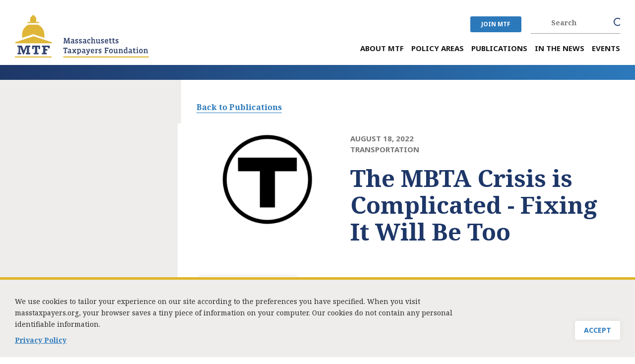

--- FILE ---
content_type: text/html; charset=UTF-8
request_url: https://masstaxpayers.org/mbta-crisis-complicated-fixing-it-will-be-too?term_node_tid_depth=All
body_size: 12281
content:
<!DOCTYPE html>
<html  lang="en" dir="ltr">
  <head>
  <meta name="viewport" content="width=device-width,user-scalable=no, initial-scale=1.0">
    <meta charset="utf-8" />
<script async src="https://www.googletagmanager.com/gtag/js?id=G-GSP5E3L18B"></script>
<script>window.dataLayer = window.dataLayer || [];function gtag(){dataLayer.push(arguments)};gtag("js", new Date());gtag("set", "developer_id.dMDhkMT", true);gtag("config", "G-GSP5E3L18B", {"groups":"default","page_placeholder":"PLACEHOLDER_page_location","allow_ad_personalization_signals":false});gtag("config", "UA-162164491-1", {"groups":"default","anonymize_ip":true,"page_placeholder":"PLACEHOLDER_page_path","allow_ad_personalization_signals":false});</script>
<meta name="description" content="The MBTA is in a full-blown crisis. Failure to fix it has profound impacts on the region’s economy and the companies and people forced to rely on public transit. The MBTA’s problems are not new; nor are studies and panels and commissions to recommend fixes. But many of these past efforts have failed to fully recognize how deeply entrenched and multi-layered the T’s problems have become. If we continue to ignore the intricacy of the issues driving this crisis, the MBTA will fail to achieve any of the bold visions for the future." />
<link rel="canonical" href="https://masstaxpayers.org/mbta-crisis-complicated-fixing-it-will-be-too" />
<meta name="Generator" content="Drupal 10 (https://www.drupal.org)" />
<meta name="MobileOptimized" content="width" />
<meta name="HandheldFriendly" content="true" />
<meta name="viewport" content="width=device-width, initial-scale=1.0" />
<style>div#sliding-popup, div#sliding-popup .eu-cookie-withdraw-banner, .eu-cookie-withdraw-tab {background: #eeedeb} div#sliding-popup.eu-cookie-withdraw-wrapper { background: transparent; } #sliding-popup h1, #sliding-popup h2, #sliding-popup h3, #sliding-popup p, #sliding-popup label, #sliding-popup div, .eu-cookie-compliance-more-button, .eu-cookie-compliance-secondary-button, .eu-cookie-withdraw-tab { color: #2a2a2a;} .eu-cookie-withdraw-tab { border-color: #2a2a2a;}</style>
<link rel="icon" href="/themes/custom/mtf/favicon-logo.svg" type="image/svg+xml" />
<script>window.a2a_config=window.a2a_config||{};a2a_config.callbacks=[];a2a_config.overlays=[];a2a_config.templates={};a2a_config.templates.facebook = {
   quote: "${title}",
   u: "${link}"
};</script>

    <title>The MBTA Crisis is Complicated - Fixing It Will Be Too | Massachusetts Taxpayers Foundation</title>
    <link rel="stylesheet" media="all" href="/libraries/drupal-superfish/css/superfish.css?t96bp4" />
<link rel="stylesheet" media="all" href="/core/assets/vendor/jquery.ui/themes/base/core.css?t96bp4" />
<link rel="stylesheet" media="all" href="/core/assets/vendor/jquery.ui/themes/base/controlgroup.css?t96bp4" />
<link rel="stylesheet" media="all" href="/core/assets/vendor/jquery.ui/themes/base/checkboxradio.css?t96bp4" />
<link rel="stylesheet" media="all" href="/core/assets/vendor/jquery.ui/themes/base/resizable.css?t96bp4" />
<link rel="stylesheet" media="all" href="/core/assets/vendor/jquery.ui/themes/base/button.css?t96bp4" />
<link rel="stylesheet" media="all" href="/core/assets/vendor/jquery.ui/themes/base/dialog.css?t96bp4" />
<link rel="stylesheet" media="all" href="/core/misc/components/progress.module.css?t96bp4" />
<link rel="stylesheet" media="all" href="/core/misc/components/ajax-progress.module.css?t96bp4" />
<link rel="stylesheet" media="all" href="/core/modules/system/css/components/align.module.css?t96bp4" />
<link rel="stylesheet" media="all" href="/core/modules/system/css/components/fieldgroup.module.css?t96bp4" />
<link rel="stylesheet" media="all" href="/core/modules/system/css/components/container-inline.module.css?t96bp4" />
<link rel="stylesheet" media="all" href="/core/modules/system/css/components/clearfix.module.css?t96bp4" />
<link rel="stylesheet" media="all" href="/core/modules/system/css/components/details.module.css?t96bp4" />
<link rel="stylesheet" media="all" href="/core/modules/system/css/components/hidden.module.css?t96bp4" />
<link rel="stylesheet" media="all" href="/core/modules/system/css/components/item-list.module.css?t96bp4" />
<link rel="stylesheet" media="all" href="/core/modules/system/css/components/js.module.css?t96bp4" />
<link rel="stylesheet" media="all" href="/core/modules/system/css/components/nowrap.module.css?t96bp4" />
<link rel="stylesheet" media="all" href="/core/modules/system/css/components/position-container.module.css?t96bp4" />
<link rel="stylesheet" media="all" href="/core/modules/system/css/components/reset-appearance.module.css?t96bp4" />
<link rel="stylesheet" media="all" href="/core/modules/system/css/components/resize.module.css?t96bp4" />
<link rel="stylesheet" media="all" href="/core/modules/system/css/components/system-status-counter.css?t96bp4" />
<link rel="stylesheet" media="all" href="/core/modules/system/css/components/system-status-report-counters.css?t96bp4" />
<link rel="stylesheet" media="all" href="/core/modules/system/css/components/system-status-report-general-info.css?t96bp4" />
<link rel="stylesheet" media="all" href="/core/modules/system/css/components/tablesort.module.css?t96bp4" />
<link rel="stylesheet" media="all" href="/modules/contrib/jquery_ui/assets/vendor/jquery.ui/themes/base/core.css?t96bp4" />
<link rel="stylesheet" media="all" href="/core/modules/ckeditor5/css/ckeditor5.dialog.fix.css?t96bp4" />
<link rel="stylesheet" media="all" href="/core/modules/views/css/views.module.css?t96bp4" />
<link rel="stylesheet" media="all" href="/modules/contrib/eu_cookie_compliance/css/eu_cookie_compliance.css?t96bp4" />
<link rel="stylesheet" media="all" href="/core/assets/vendor/jquery.ui/themes/base/theme.css?t96bp4" />
<link rel="stylesheet" media="all" href="/modules/contrib/addtoany/css/addtoany.css?t96bp4" />
<link rel="stylesheet" media="all" href="/modules/contrib/better_exposed_filters/css/better_exposed_filters.css?t96bp4" />
<link rel="stylesheet" media="all" href="/modules/contrib/colorbox/styles/default/colorbox_style.css?t96bp4" />
<link rel="stylesheet" media="all" href="/modules/contrib/jquery_ui/assets/vendor/jquery.ui/themes/base/theme.css?t96bp4" />
<link rel="stylesheet" media="all" href="/core/modules/layout_discovery/layouts/onecol/onecol.css?t96bp4" />
<link rel="stylesheet" media="all" href="https://cdn.jsdelivr.net/npm/entreprise7pro-bootstrap@3.4.8/dist/css/bootstrap.css" integrity="sha256-3p/H8uQndDeQADwalAGPYNGwk6732TJRjYcY05O81og=" crossorigin="anonymous" />
<link rel="stylesheet" media="all" href="https://cdn.jsdelivr.net/npm/@unicorn-fail/drupal-bootstrap-styles@0.0.2/dist/3.1.1/7.x-3.x/drupal-bootstrap.css" integrity="sha512-ys0R7vWvMqi0PjJvf7827YdAhjeAfzLA3DHX0gE/sPUYqbN/sxO6JFzZLvc/wazhj5utAy7rECg1qXQKIEZOfA==" crossorigin="anonymous" />
<link rel="stylesheet" media="all" href="https://cdn.jsdelivr.net/npm/@unicorn-fail/drupal-bootstrap-styles@0.0.2/dist/3.1.1/8.x-3.x/drupal-bootstrap.css" integrity="sha512-ixuOBF5SPFLXivQ0U4/J9sQbZ7ZjmBzciWMBNUEudf6sUJ6ph2zwkpFkoUrB0oUy37lxP4byyHasSpA4rZJSKg==" crossorigin="anonymous" />
<link rel="stylesheet" media="all" href="https://cdn.jsdelivr.net/npm/@unicorn-fail/drupal-bootstrap-styles@0.0.2/dist/3.2.0/7.x-3.x/drupal-bootstrap.css" integrity="sha512-MiCziWBODHzeWsTWg4TMsfyWWoMltpBKnf5Pf5QUH9CXKIVeGpEsHZZ4NiWaJdgqpDzU/ahNWaW80U1ZX99eKw==" crossorigin="anonymous" />
<link rel="stylesheet" media="all" href="https://cdn.jsdelivr.net/npm/@unicorn-fail/drupal-bootstrap-styles@0.0.2/dist/3.2.0/8.x-3.x/drupal-bootstrap.css" integrity="sha512-US+XMOdYSqB2lE8RSbDjBb/r6eTTAv7ydpztf8B7hIWSlwvzQDdaAGun5M4a6GRjCz+BIZ6G43l+UolR+gfLFQ==" crossorigin="anonymous" />
<link rel="stylesheet" media="all" href="https://cdn.jsdelivr.net/npm/@unicorn-fail/drupal-bootstrap-styles@0.0.2/dist/3.3.1/7.x-3.x/drupal-bootstrap.css" integrity="sha512-3gQUt+MI1o8v7eEveRmZzYx6fsIUJ6bRfBLMaUTzdmNQ/1vTWLpNPf13Tcrf7gQ9iHy9A9QjXKxRGoXEeiQnPA==" crossorigin="anonymous" />
<link rel="stylesheet" media="all" href="https://cdn.jsdelivr.net/npm/@unicorn-fail/drupal-bootstrap-styles@0.0.2/dist/3.3.1/8.x-3.x/drupal-bootstrap.css" integrity="sha512-AwNfHm/YKv4l+2rhi0JPat+4xVObtH6WDxFpUnGXkkNEds3OSnCNBSL9Ygd/jQj1QkmHgod9F5seqLErhbQ6/Q==" crossorigin="anonymous" />
<link rel="stylesheet" media="all" href="https://cdn.jsdelivr.net/npm/@unicorn-fail/drupal-bootstrap-styles@0.0.2/dist/3.4.0/8.x-3.x/drupal-bootstrap.css" integrity="sha512-j4mdyNbQqqp+6Q/HtootpbGoc2ZX0C/ktbXnauPFEz7A457PB6le79qasOBVcrSrOBtGAm0aVU2SOKFzBl6RhA==" crossorigin="anonymous" />
<link rel="stylesheet" media="all" href="/modules/contrib/jquery_ui/assets/vendor/jquery.ui/themes/base/draggable.css?t96bp4" />
<link rel="stylesheet" media="all" href="/modules/contrib/jquery_ui/assets/vendor/jquery.ui/themes/base/resizable.css?t96bp4" />
<link rel="stylesheet" media="all" href="/themes/custom/mtf/css/style.css?t96bp4" />
<link rel="stylesheet" media="all" href="/themes/custom/mtf/css/theme.css?t96bp4" />
<link rel="stylesheet" media="all" href="/themes/custom/mtf/css/user1.css?t96bp4" />
<link rel="stylesheet" media="all" href="/themes/custom/mtf/css/tablet.css?t96bp4" />
<link rel="stylesheet" media="all" href="/themes/custom/mtf/css/iphone.css?t96bp4" />
<link rel="stylesheet" media="all" href="/themes/custom/mtf/css/unicorn.css?t96bp4" />

    
  </head>
  <body class="page-node-1557 path-innerpage not-front path-node page-node-type-publications sidebar-first has-glyphicons node-mbta-crisis-complicated-fixing-it-will-be-too">  
    <a href="#main-content" class="visually-hidden focusable skip-link">
      Skip to main content
    </a>
    
      <div class="dialog-off-canvas-main-canvas" data-off-canvas-main-canvas>
    
<div id="header-area" class="container">
	<div class="header-left col-lg-3 col-md-3">  <div class="region region-header-left">
          <a class="logo navbar-btn pull-left" href="/" title="Home" rel="home">
      <img src="/themes/custom/mtf/logo.svg" alt="Home" />
    </a>
      
  </div>
</div>
	<div class="header-right col-lg-9 col-md-9">
	   <div class="header-top">  <div class="region region-header-top">
    <section id="block-joinmtfforheader" class="block block-block-content block-block-content76b657d7-ea24-47f8-a8ae-a92fd68318f7 clearfix">
  
    

        <div class="layout layout--onecol">
    <div  class="layout__region layout__region--content">
      
            <div class="field field--name-body field--type-text-with-summary field--label-hidden field--item"><div class="join_mtf"><a href="/join-mtf">JOIN MTF</a></div>
</div>
      
    </div>
  </div>

  </section>

<section class="views-exposed-form bef-exposed-form block block-views block-views-exposed-filter-blockmtf-search-page-1 clearfix" data-drupal-selector="views-exposed-form-mtf-search-page-1" id="block-exposedformmtf-searchpage-1-2">
  
    

      <form action="/search-content" method="get" id="views-exposed-form-mtf-search-page-1" accept-charset="UTF-8">
  <div class="form--inline form-inline clearfix">
  <div class="form-item js-form-item form-type-textfield js-form-type-textfield form-item-keys js-form-item-keys form-group">
      <label for="edit-keys" class="control-label">Search</label>
  
  
  <input title="Search keywords" data-drupal-selector="edit-keys" class="form-text form-control" type="text" id="edit-keys" name="keys" value="" size="15" maxlength="128" />

  
  
  </div>
<div class="form-item js-form-item form-type-select js-form-type-select form-item-search-filter js-form-item-search-filter form-group">
      <label for="edit-search-filter" class="control-label">FILTER BY:</label>
  
  
  <div class="select-wrapper"><select data-drupal-selector="edit-search-filter" class="form-select form-control" id="edit-search-filter" name="search_filter"><option
            value="All" selected="selected">- Any -</option><option
            value="events">Event</option><option
            value="leader">Leader</option><option
            value="news_item">News Item</option><option
            value="publications">Publication</option><option
            value="resources">Resource</option><option
            value="page">Standard Page</option></select></div>

  
  
  </div>
<div data-drupal-selector="edit-actions" class="form-actions form-group js-form-wrapper form-wrapper" id="edit-actions--2"><button data-drupal-selector="edit-submit-mtf-search" class="button js-form-submit form-submit btn-primary btn icon-before" type="submit" id="edit-submit-mtf-search" value="Search"><span class="icon glyphicon glyphicon-search" aria-hidden="true"></span>
Search</button></div>

</div>

</form>

  </section>


  </div>
</div>
	   <div class="header-menu-area">  <div class="region region-header-menu-area">
    <section id="block-mainnavigation" class="block block-superfish block-superfishmain clearfix">
  
    

      
<ul id="superfish-main" class="menu sf-menu sf-main sf-horizontal sf-style-none" role="menu" aria-label="Menu">
  

            
  <li id="main-menu-link-content9b115c34-2042-431e-b814-4e8d2a6b6a62" class="sf-depth-1 menuparent sf-first" role="none">
              <a href="/about-mtf" class="sf-depth-1 menuparent" role="menuitem" aria-haspopup="true" aria-expanded="false">About MTF</a>
                  <ul role="menu">      

  
  <li id="main-menu-link-content8b580466-b7b1-4f0e-a516-acbdf35c6c1c" class="sf-depth-2 sf-no-children sf-first" role="none">
              <a href="/executive-committee" class="sf-depth-2" role="menuitem">Executive Committee</a>
                      </li>


  
  <li id="main-menu-link-content55997356-89fa-4c1e-8d2f-acd2e564d8dd" class="sf-depth-2 sf-no-children" role="none">
              <a href="/board-trustees" class="sf-depth-2" role="menuitem">Board of Trustees</a>
                      </li>


  
  <li id="main-menu-link-content1c4b3c27-58eb-4611-9b87-460c2e8815ba" class="sf-depth-2 sf-no-children" role="none">
              <a href="/staff" class="sf-depth-2" role="menuitem">Staff</a>
                      </li>


  
  <li id="main-menu-link-content15fd727d-0483-45fe-ab3d-643bd31cab00" class="sf-depth-2 sf-no-children" role="none">
              <a href="/what-our-members-say-0" class="sf-depth-2" role="menuitem">What Our Members Say</a>
                      </li>


  
  <li id="main-menu-link-content65ecea36-dbca-4ee8-b6d8-c692d8e9daf8" class="sf-depth-2 sf-no-children" role="none">
              <a href="/press-inquiries" class="sf-depth-2" role="menuitem">Press Inquiries</a>
                      </li>


  
  <li id="main-menu-link-contentecdc43f0-686d-43b3-bcf0-e5bcbd1f2bfc" class="sf-depth-2 sf-no-children" role="none">
              <a href="/contact-us-0" class="sf-depth-2" role="menuitem">Contact Us</a>
                      </li>


  
  <li id="main-menu-link-content2102dd2d-4bf7-4395-95c0-cdd248da1228" class="sf-depth-2 sf-no-children" role="none">
              <a href="/job-openings" class="sf-depth-2" role="menuitem">Job Openings</a>
                      </li>


  
  <li id="main-menu-link-content1019e6ae-3178-4108-a1e4-5b335aff7cc1" class="sf-depth-2 sf-no-children" role="none">
              <a href="/policy-start-fellowship" class="sf-depth-2" role="menuitem">Policy Start Fellowship</a>
                      </li>


      </ul>              </li>


            
  <li id="main-menu-link-content990ab32c-366e-4679-9120-386eae632660" class="sf-depth-1 menuparent" role="none">
              <a href="https://www.masstaxpayers.org/policy-areas" class="sf-depth-1 sf-external menuparent" role="menuitem" aria-haspopup="true" aria-expanded="false">Policy Areas</a>
                  <ul role="menu">      

            
  <li id="main-menu-link-content44dc357c-2c35-43c1-af14-62f391bbffa1" class="sf-depth-2 menuparent sf-first" role="none">
              <span class="sf-depth-2 menuparent nolink" role="menuitem" aria-haspopup="true" aria-expanded="false">State Budget &amp; Taxes</span>
                  <ul role="menu">      

  
  <li id="main-menu-link-contente1199033-aeff-4d03-8a32-f2cdf35ff810" class="sf-depth-3 sf-no-children sf-first" role="none">
              <a href="/budget" class="sf-depth-3" role="menuitem">Budget</a>
                      </li>


  
  <li id="main-menu-link-contente60f0459-4d71-417a-89bb-1232cc5399ad" class="sf-depth-3 sf-no-children" role="none">
              <a href="https://www.masstaxpayers.org/taxonomy/term/20" class="sf-depth-3 sf-external" role="menuitem">Taxes</a>
                      </li>


      </ul>              </li>


  
  <li id="main-menu-link-contentd17bdc08-b25d-457a-b202-01421b5a74bd" class="sf-depth-2 sf-no-children" role="none">
              <a href="https://www.masstaxpayers.org/taxonomy/term/33" class="sf-depth-2 sf-external" role="menuitem">Healthcare</a>
                      </li>


  
  <li id="main-menu-link-contenta55567d8-0f0b-4282-a9e0-edc8fbc4b0ef" class="sf-depth-2 sf-no-children" role="none">
              <a href="/education" class="sf-depth-2" role="menuitem">Childcare &amp; Education</a>
                      </li>


  
  <li id="main-menu-link-content3efc33ef-6f01-4611-ae5d-5ac26a673169" class="sf-depth-2 sf-no-children" role="none">
              <a href="https://www.masstaxpayers.org/taxonomy/term/35" class="sf-depth-2 sf-external" role="menuitem">Economic Development &amp; Competitiveness</a>
                      </li>


  
  <li id="main-menu-link-content9f298013-3422-4b5d-b58a-a92293f83cdc" class="sf-depth-2 sf-no-children" role="none">
              <a href="https://www.masstaxpayers.org/taxonomy/term/119" class="sf-depth-2 sf-external" role="menuitem">Housing &amp; Real Estate </a>
                      </li>


  
  <li id="main-menu-link-contentb05ca9be-35b5-4bb4-bd4e-f046861110f6" class="sf-depth-2 sf-no-children" role="none">
              <a href="https://www.masstaxpayers.org/taxonomy/term/120" class="sf-depth-2 sf-external" role="menuitem">Workforce Development</a>
                      </li>


  
  <li id="main-menu-link-contentcba1f9c6-5010-4b91-b3a9-78fdb766f172" class="sf-depth-2 sf-no-children" role="none">
              <a href="https://www.masstaxpayers.org/taxonomy/term/121" class="sf-depth-2 sf-external" role="menuitem">Demographics</a>
                      </li>


  
  <li id="main-menu-link-content67c1a3cc-8c92-4e85-9d99-40c34559d689" class="sf-depth-2 sf-no-children sf-last" role="none">
              <a href="https://www.masstaxpayers.org/taxonomy/term/122" class="sf-depth-2 sf-external" role="menuitem">Transportation</a>
                      </li>


      </ul>              </li>


            
  <li id="main-menu-link-contentdad15084-294c-43c2-9cca-835b58be8e81" class="sf-depth-1 menuparent" role="none">
              <a href="/publications" class="sf-depth-1 menuparent" role="menuitem" aria-haspopup="true" aria-expanded="false">Publications</a>
                  <ul role="menu">      

  
  <li id="main-menu-link-content848f7845-55f0-4dce-8d53-d895c047e878" class="sf-depth-2 sf-no-children sf-first" role="none">
              <a href="https://www.masstaxpayers.org/publications" class="sf-depth-2 sf-external" role="menuitem">Recent Reports</a>
                      </li>


  
  <li id="main-menu-link-contentdb40b5fc-4aff-46f5-a0e7-d4128cfbf7ee" class="sf-depth-2 sf-no-children sf-last" role="none">
              <a href="/recent-presentations" class="sf-depth-2" role="menuitem">Recent Presentations</a>
                      </li>


      </ul>              </li>


  
  <li id="main-menu-link-content72f754f0-2804-45c5-b8fa-3d4fadc1023a" class="sf-depth-1 sf-no-children" role="none">
              <a href="/in-the-news" class="sf-depth-1" role="menuitem">In the News</a>
                      </li>


  
  <li id="main-menu-link-contentbd6d9240-d26c-4f72-851d-eeea1cfa4b39" class="sf-depth-1 sf-no-children" role="none">
              <a href="/events" class="sf-depth-1" role="menuitem">Events</a>
                      </li>


</ul>

  </section>


  </div>
</div>
	</div>
</div>

<div id="whole-title-area">
   <div id="inner-page-title-area" class="container"></div>
</div>

<div id="maindiv">
   <div class="container">
		    <div id="sidebar-first-area" class="column sidebar"></div>
		     
	<div id="midcontent" class="column main-content">  <div class="region region-content">
    <div data-drupal-messages-fallback class="hidden"></div>  
  
    
<div id="publication-detail-pages-wrapper">

  <article data-history-node-id="1557" class="node node--type-publications node--view-mode-full">
    <div id="publication-detail-pages" class="publication-detail-pages">
    		<div class="publication-back-link"><a href="/publications?term_node_tid_depth=All">Back to Publications</a></div>
	
		    	

		<div class="standard-banner half-width">
		
		<div class="title-box">
		     			<div class="publication-date">
			   August 18, 2022
			</div>
		     
		     			  <div class="publication-policy-area">
                              <div class="views-element-container form-group"><div class="view view-policy-area-parent-term view-id-policy_area_parent_term view-display-id-block_1 js-view-dom-id-7c24af8997144fdadecefcb5d5be388b8e443f67081319ab85bfd796560f7591">
  
    
      
      <div class="view-content">
          <div class="views-row"><div class="views-field views-field-views-conditional-field-2"><span class="field-content"> TRANSPORTATION</span></div></div>

    </div>
  
          </div>
</div>

			  </div>
		     
		     <div class="publication-title-text title-text"><h1>The MBTA Crisis is Complicated - Fixing It Will Be Too</h1></div>

		     
		</div>
				   <div class="image-box"><img src="/sites/default/files/styles/385x255/public/images/publications/2022-08/Copy-of-Copy-of-Copy-of-Copy-of-Copy-of-Copy-of-Copy-of-Copy-of-Copy-of-Copy-of-a-fashion-gala1-620x410.png?itok=zLxN_GOG"></div>
					</div>


	<div class="events-link-text">
		       </div>

       <div id="download-button" class="publication-button-box">
          <ul>
	      <li class="print"><a href="javascript:void(0)" onclick="printJS({printable: 'publication-detail-print-page', type: 'html', targetStyles: ['*']})">Print This Page</a></li>
	      	           		      		      			      		      		      		      <li class="download"><a href="/sites/default/files/publications/2022-08/Fixing%20the%20MBTA.pdf" target="_blank">The MBTA Crisis is Complicated - Fixing It Will Be Too</a></li>
		   	      	      <!--<li class="join-mtf"><a href="/join-mtf">Join MTF</a></li>-->
	  </ul>
       </div>

                
	        <div class="publication-body-text">
	      <div class="layout layout--onecol">
    <div  class="layout__region layout__region--content">
      
            <div class="field field--name-body field--type-text-with-summary field--label-hidden field--item"><p>The MBTA is in a full-blown crisis. Failure to fix it has profound impacts on the region’s economy and the companies and people forced to rely on public transit. The MBTA’s problems are not new; nor are studies and panels and commissions to recommend fixes. But many of these past efforts have failed to fully recognize how deeply entrenched and multi-layered the T’s problems have become. If we continue to ignore the intricacy of the issues driving this crisis, the MBTA will fail to achieve any of the bold visions for the future. Instead, it will continue to lurch from one crisis to another.</p>

<p>So while suggestions to eliminate the MBTA, or to install an outside management team, or even to put the T into full receivership reflect pent-up frustrations that attract media attention, they fail to address the core challenges afflicting the MBTA today. That task of contending with a wide range of issues and a series of difficult decisions necessary to reshape the MBTA will largely fall to the next administration.</p>
</div>
      
    </div>
  </div>

        </div>
	
	<div class="publication-file-attachment-box"><div class="views-element-container form-group"><div class="view view-file-attachment view-id-file_attachment view-display-id-block_1 js-view-dom-id-e6010193a9fea3057c94dfff9f16cd5ddafd36caf5152eeba63b393691106c65">
  
    
      
      <div class="view-content">
          <div class="views-row">
    <span class="file file--mime-application-pdf file--application-pdf icon-before"><span class="file-icon"><span class="icon glyphicon glyphicon-file text-primary" aria-hidden="true"></span></span><span class="file-link"><a href="https://masstaxpayers.org/sites/default/files/publications/2022-08/Fixing%20the%20MBTA.pdf" type="application/pdf; length=703374" title="Open file in new window" target="_blank" data-toggle="tooltip" data-placement="bottom">The MBTA Crisis is Complicated - Fixing It Will Be Too</a></span><span class="file-size">686.89 KB</span></span>
</div>

    </div>
  
          </div>
</div>
</div>

	<div class="publication-tags-box">

	            	</div>
	<div id="share-this" class="publication-social-share-box"><span class="">Share This</span><section class="block block-addtoany block-addtoany-block clearfix">
  
    

      <span class="a2a_kit a2a_kit_size_32 addtoany_list" data-a2a-url="https://masstaxpayers.org/mbta-crisis-complicated-fixing-it-will-be-too" data-a2a-title="The MBTA Crisis is Complicated - Fixing It Will Be Too"><div class="a2a_kit a2a_kit_size_32 a2a_default_style"><a class="a2a_dd" href="https://www.addtoany.com/share"></a><a class="a2a_button_facebook"></a><a class="a2a_button_twitter"></a><a class="a2a_button_linkedin"></a></div><a class="a2a_dd addtoany_share" href="https://www.addtoany.com/share#url=https%3A%2F%2Fmasstaxpayers.org%2Fmbta-crisis-complicated-fixing-it-will-be-too&amp;title=The%20MBTA%20Crisis%20is%20Complicated%20-%20Fixing%20It%20Will%20Be%20Too"></a></span>

  </section>


	
        <a href="mailto:?subject=I wanted to share this content with you.&body=Here is some content you may find interesting: https://masstaxpayers.org/mbta-crisis-complicated-fixing-it-will-be-too " class="share-email">Email</a>

	</div>
        <div class="publication_bottom_prevnext_box">
             <div id="prevnext-previous" class="prevnext-element previous">
                <a href="/innovative-federal-relief-spending-child-care-how-massachusetts-stacks?term_node_tid_depth=All">Prev Publication</a></div>
             <div id="prevnext-next" class="prevnext-element next">
              <a href="/heeding-warning-signs-what-massachusetts-must-do-remain-competitive?term_node_tid_depth=All">Next Publication</a></div>
	</div>	

    </div>
   </article>
   <div class="publication-right-button-box">
	  <ul>
	      <li class="print"><a href="javascript:void(0)" onclick="printJS({printable: 'publication-detail-print-page', type: 'html', targetStyles: ['*']})">Print This Page</a></li>
	      	           		                                                                                		      		      <li class="download"><a href="/sites/default/files/publications/2022-08/Fixing%20the%20MBTA.pdf" target="_blank">The MBTA Crisis is Complicated - Fixing It Will Be Too</a></li>
		   	      	      <!--<li class="join-mtf"><a href="/join-mtf">Join MTF</a></li>-->
	  </ul>
   </div>

</div>



<div id="publication-detail-print-section" style="display:none;">
<div id="publication-detail-print-page" class="publication-detail-page">

	<div class="standard-banner half-width">
		
		<div class="title-boxes">
		     			<div class="publication-date">
			   August 18, 2022
			</div>
		     
		     			  <div class="publication-policy-area">
			  			     
            <div class="field field--name-name field--type-string field--label-hidden field--item">TRANSPORTATION</div>
      
			  			  </div>
		     		     <div class="publication-title-text"><h1>The MBTA Crisis is Complicated - Fixing It Will Be Too</h1></div>

		     
		</div>
			</div>


                
	        <div class="publication-body-text">
	      <div class="layout layout--onecol">
    <div  class="layout__region layout__region--content">
      
            <div class="field field--name-body field--type-text-with-summary field--label-hidden field--item"><p>The MBTA is in a full-blown crisis. Failure to fix it has profound impacts on the region’s economy and the companies and people forced to rely on public transit. The MBTA’s problems are not new; nor are studies and panels and commissions to recommend fixes. But many of these past efforts have failed to fully recognize how deeply entrenched and multi-layered the T’s problems have become. If we continue to ignore the intricacy of the issues driving this crisis, the MBTA will fail to achieve any of the bold visions for the future. Instead, it will continue to lurch from one crisis to another.</p>

<p>So while suggestions to eliminate the MBTA, or to install an outside management team, or even to put the T into full receivership reflect pent-up frustrations that attract media attention, they fail to address the core challenges afflicting the MBTA today. That task of contending with a wide range of issues and a series of difficult decisions necessary to reshape the MBTA will largely fall to the next administration.</p>
</div>
      
    </div>
  </div>

        </div>
	
	<div class="publication-tags-box"><div class="views-element-container form-group"><div class="view view-standard-page-tags view-id-standard_page_tags view-display-id-block_1 js-view-dom-id-3b207914163ab4ff9c9d1327688f28bb0ae3c513a7ee34dcfbfa5b38e4920185">
  
    
      
  
          </div>
</div>
</div>	

</div>
</div>


  </div>
</div>
   </div>
   <div class="white-left-overlay">
        <div class="left-bg"></div>
     </div>
   <div class="white-right-overlay"></div>
</div>

<div id="whole-related-area">
   <div id="related_area" >  <div class="region region-related-area">
    <section class="views-element-container block block-views block-views-blocktesting-taxonomy-block-1 clearfix" id="block-views-block-testing-taxonomy-block-1">
  
    

      <div class="form-group"><div class="related-content-global-class view view-testing-taxonomy view-id-testing_taxonomy view-display-id-block_1 js-view-dom-id-46b6b64a6f98f14c2f69e03132c243217b657b83dfd49a8e755e140d22e83421">
  
    
      <div class="view-header">
      <h2>Related to TRANSPORTATION</h2>
    </div>
      
      <div class="view-content">
          <div class="views-view-grid horizontal cols-3 clearfix">
            <div class="views-row clearfix row-1">
                  <div class="views-col col-1" style="width: 33.333333333333%;"><div class="views-field views-field-edit-node"><span class="field-content"></span></div><div class="views-field views-field-field-image"><div class="field-content">  <a href="/fy-2026-conference-preview-fulfilling-recommendations-transportation-finance-task-force" hreflang="en"><img loading="lazy" src="/sites/default/files/styles/related_content/public/images/publications/2025-06/iStock-483919722_0.jpg?itok=jN0mRXrf" width="385" height="285" alt="Fulfilling the Recommendations of the Transportation Finance Task Force" class="img-responsive" />

</a>
</div></div><div class="views-field views-field-field-event-date"><div class="field-content">Jun 25, 2025 </div></div><div class="views-field views-field-title"><span class="field-content"><a href="/fy-2026-conference-preview-fulfilling-recommendations-transportation-finance-task-force" hreflang="en">FY 2026 Conference Preview: Fulfilling the Recommendations of the Transportation Finance Task Force</a></span></div><div class="views-field views-field-view-node"><span class="field-content"><a href="/fy-2026-conference-preview-fulfilling-recommendations-transportation-finance-task-force" hreflang="en">Learn More</a></span></div></div>
                  <div class="views-col col-2" style="width: 33.333333333333%;"><div class="views-field views-field-edit-node"><span class="field-content"></span></div><div class="views-field views-field-field-image"><div class="field-content">  <a href="/fy-2026-budget-transportation-spending" hreflang="en"><img loading="lazy" src="/sites/default/files/styles/related_content/public/images/publications/2025-03/iStock-175257823.jpg?itok=QmCgo-48" width="385" height="285" alt="FY 2026 Budget: Transportation Spending" class="img-responsive" />

</a>
</div></div><div class="views-field views-field-field-event-date"><div class="field-content">Mar 27, 2025 </div></div><div class="views-field views-field-title"><span class="field-content"><a href="/fy-2026-budget-transportation-spending" hreflang="en">FY 2026 Budget: Transportation Spending</a></span></div><div class="views-field views-field-view-node"><span class="field-content"><a href="/fy-2026-budget-transportation-spending" hreflang="en">Learn More</a></span></div></div>
                  <div class="views-col col-3" style="width: 33.333333333333%;"><div class="views-field views-field-edit-node"><span class="field-content"></span></div><div class="views-field views-field-field-image"><div class="field-content">  <a href="/healeys-8-billion-transportation-plan-political-home-run-will-it-work" hreflang="en"><img loading="lazy" src="/sites/default/files/styles/related_content/public/images/image/2025-01/Untitled.png?itok=4zBwePPx" width="385" height="285" alt="Healey’s $8 billion transportation plan is a political home run. But will it work?" class="img-responsive" />

</a>
</div></div><div class="views-field views-field-field-event-date"><div class="field-content">Jan 18, 2025 </div></div><div class="views-field views-field-title"><span class="field-content"><a href="/healeys-8-billion-transportation-plan-political-home-run-will-it-work" hreflang="en">Healey’s $8 billion transportation plan is a political home run. But will it work?</a></span></div><div class="views-field views-field-view-node"><span class="field-content"><a href="/healeys-8-billion-transportation-plan-political-home-run-will-it-work" hreflang="en">Learn More</a></span></div></div>
              </div>
      </div>

    </div>
  
            <div class="view-footer">
      <a href="/policy-areas/122">View All</a>
    </div>
    </div>
</div>

  </section>


  </div>
</div>
</div>

<div id="footer-top-area"> 
	<div class="footer_top_area container"> 
		<div class="footer-left col-lg-4 col-md-4">  <div class="region region-footer-left">
    <section id="block-joinmtf" class="block block-block-content block-block-content7f5b2ca9-73ee-4b0e-8b69-0f33b2980d6c clearfix">
  
    

        <div class="layout layout--onecol">
    <div  class="layout__region layout__region--content">
      
            <div class="field field--name-body field--type-text-with-summary field--label-hidden field--item"><h5>Join MTF</h5>

<p>Become a member of MTF<br>
today.</p>

<p><a href="/join-mtf">Join Now</a></p>
</div>
      
    </div>
  </div>

  </section>


  </div>
</div>
		<div class="footer-middle col-lg-4 col-md-4">  <div class="region region-footer-middle">
    <section id="block-connectwithmtf" class="block block-block-content block-block-content2eb688c9-3fbe-4034-90a8-1554c532cd68 clearfix">
  
    

        <div class="layout layout--onecol">
    <div  class="layout__region layout__region--content">
      
            <div class="field field--name-body field--type-text-with-summary field--label-hidden field--item"><h5>Connect With MTF</h5>

<p><a class="facebook" href="https://www.facebook.com/pages/Massachusetts-Taxpayers-Foundation/" target="_blank">Facebook</a><a class="twitter" href="https://twitter.com/masstaxpayersfd" target="_blank">Twitter</a><a class="linkdln" href="https://www.linkedin.com/company/massachusetts-taxpayers-foundation/" target="_blank">Linkedin</a></p>

<p><a href="/contact-us">Contact MTF</a></p>

<div class="ajax-progress1">&nbsp;</div>
</div>
      
    </div>
  </div>

  </section>


  </div>
</div>
		<div class="footer-right col-lg-4 col-md-4">  <div class="region region-footer-right">
    <nav role="navigation" aria-labelledby="block-quicklinks-menu" id="block-quicklinks">
      
  <h2 id="block-quicklinks-menu">Quick Links</h2>
  

        
      <ul class="menu menu--quick-links nav">
                      <li class="first">
                                        <a href="/about-mtf" data-drupal-link-system-path="node/71">About MTF</a>
              </li>
                      <li>
                                        <a href="/policy-areas" data-drupal-link-system-path="node/3">Policy Areas</a>
              </li>
                      <li>
                                        <a href="/research-reports" data-drupal-link-system-path="node/4">Research &amp; Reports</a>
              </li>
                      <li>
                                        <a href="/in-the-news" data-drupal-link-system-path="in-the-news">In the News</a>
              </li>
                      <li class="last">
                                        <a href="/events" data-drupal-link-system-path="events">Events</a>
              </li>
        </ul>
  

  </nav>

  </div>
</div>
	</div>
</div>

<div id="footer-bottom-area">
	<div class="footer_bottom_area container"> 
		<div class="footer-bottom-left col-lg-3 col-md-3">  <div class="region region-footer-bottom-left">
          <a class="logo navbar-btn pull-left" href="/" title="Home" rel="home">
      <img src="/themes/custom/mtf/logo.svg" alt="Home" />
    </a>
      
  </div>
</div>
		<div class="footer-bottom-right col-lg-9 col-md-9">  <div class="region region-footer-bottom-right">
    <section id="block-footerbottomright" class="block block-block-content block-block-contentf1804633-5dd6-405c-a40a-ee75d3bc687e clearfix">
  
    

        <div class="layout layout--onecol">
    <div  class="layout__region layout__region--content">
      
            <div class="field field--name-body field--type-text-with-summary field--label-hidden field--item"><p>333 Washington Street, Suite 853, Boston, MA 02108 / Tel: <a href="tel:+6177201000">(617) 720-1000</a> / <a href="mailto:mtf_info@masstaxpayers.org">mtf_info@masstaxpayers.org</a> / Copyright © 2023. All rights reserved.</p>
</div>
      
    </div>
  </div>

  </section>

<section id="block-joinmtfmobile" class="block block-block-content block-block-contentac2282c0-3445-4b41-8150-0bc4a811a8fe clearfix">
  
    

        <div class="layout layout--onecol">
    <div  class="layout__region layout__region--content">
      
            <div class="field field--name-body field--type-text-with-summary field--label-hidden field--item"><div class="join-mtf-mobile"><a class="join-mtf-mobile-link" href="/join-mtf">Join MTF</a></div>
</div>
      
    </div>
  </div>

  </section>


  </div>
</div>
	</div>
</div>

  </div>

    
    <script type="application/json" data-drupal-selector="drupal-settings-json">{"path":{"baseUrl":"\/","pathPrefix":"","currentPath":"node\/1557","currentPathIsAdmin":false,"isFront":false,"currentLanguage":"en","currentQuery":{"term_node_tid_depth":"All"}},"pluralDelimiter":"\u0003","suppressDeprecationErrors":true,"ajaxPageState":{"libraries":"[base64]","theme":"mtf","theme_token":null},"ajaxTrustedUrl":{"\/search-content":true},"colorbox":{"opacity":"0.85","current":"{current} of {total}","previous":"\u00ab Prev","next":"Next \u00bb","close":"Close","maxWidth":"98%","maxHeight":"98%","fixed":true,"mobiledetect":true,"mobiledevicewidth":"480px"},"google_analytics":{"account":"G-GSP5E3L18B","trackOutbound":true,"trackMailto":true,"trackTel":true,"trackDownload":true,"trackDownloadExtensions":"7z|aac|arc|arj|asf|asx|avi|bin|csv|doc(x|m)?|dot(x|m)?|exe|flv|gif|gz|gzip|hqx|jar|jpe?g|js|mp(2|3|4|e?g)|mov(ie)?|msi|msp|pdf|phps|png|ppt(x|m)?|pot(x|m)?|pps(x|m)?|ppam|sld(x|m)?|thmx|qtm?|ra(m|r)?|sea|sit|tar|tgz|torrent|txt|wav|wma|wmv|wpd|xls(x|m|b)?|xlt(x|m)|xlam|xml|z|zip","trackColorbox":true},"webform":{"dialog":{"options":{"narrow":{"title":"Narrow","width":600},"normal":{"title":"Normal","width":800},"wide":{"title":"Wide","width":1000}},"entity_type":"node","entity_id":"1557"}},"eu_cookie_compliance":{"cookie_policy_version":"1.0.0","popup_enabled":true,"popup_agreed_enabled":false,"popup_hide_agreed":false,"popup_clicking_confirmation":false,"popup_scrolling_confirmation":false,"popup_html_info":"\u003Cdiv aria-labelledby=\u0022popup-text\u0022  class=\u0022eu-cookie-compliance-banner eu-cookie-compliance-banner-info eu-cookie-compliance-banner--opt-in\u0022\u003E\n  \u003Cdiv class=\u0022popup-content info eu-cookie-compliance-content\u0022\u003E\n        \u003Cdiv id=\u0022popup-text\u0022 class=\u0022eu-cookie-compliance-message\u0022 role=\u0022document\u0022\u003E\n      \u003Cp\u003EWe use cookies to tailor your experience on our site according to the preferences you have specified. When you visit masstaxpayers.org, your browser saves a tiny piece of information on your computer. Our cookies do not contain any personal identifiable information.\u003C\/p\u003E\u003Cp\u003E\u003Cbr\u003E\u003Ca href=\u0022\/privacy-policy\u0022\u003EPrivacy Policy\u003C\/a\u003E\u003C\/p\u003E\n          \u003C\/div\u003E\n\n    \n    \u003Cdiv id=\u0022popup-buttons\u0022 class=\u0022eu-cookie-compliance-buttons\u0022\u003E\n            \u003Cbutton type=\u0022button\u0022 class=\u0022agree-button eu-cookie-compliance-secondary-button\u0022\u003EAccept\u003C\/button\u003E\n              \u003Cbutton type=\u0022button\u0022 class=\u0022decline-button eu-cookie-compliance-default-button\u0022\u003ENo, thanks\u003C\/button\u003E\n          \u003C\/div\u003E\n  \u003C\/div\u003E\n\u003C\/div\u003E","use_mobile_message":false,"mobile_popup_html_info":"\u003Cdiv aria-labelledby=\u0022popup-text\u0022  class=\u0022eu-cookie-compliance-banner eu-cookie-compliance-banner-info eu-cookie-compliance-banner--opt-in\u0022\u003E\n  \u003Cdiv class=\u0022popup-content info eu-cookie-compliance-content\u0022\u003E\n        \u003Cdiv id=\u0022popup-text\u0022 class=\u0022eu-cookie-compliance-message\u0022 role=\u0022document\u0022\u003E\n      \n          \u003C\/div\u003E\n\n    \n    \u003Cdiv id=\u0022popup-buttons\u0022 class=\u0022eu-cookie-compliance-buttons\u0022\u003E\n            \u003Cbutton type=\u0022button\u0022 class=\u0022agree-button eu-cookie-compliance-secondary-button\u0022\u003EAccept\u003C\/button\u003E\n              \u003Cbutton type=\u0022button\u0022 class=\u0022decline-button eu-cookie-compliance-default-button\u0022\u003ENo, thanks\u003C\/button\u003E\n          \u003C\/div\u003E\n  \u003C\/div\u003E\n\u003C\/div\u003E","mobile_breakpoint":768,"popup_html_agreed":false,"popup_use_bare_css":false,"popup_height":"auto","popup_width":"100%","popup_delay":1000,"popup_link":"\/privacy-policy","popup_link_new_window":false,"popup_position":false,"fixed_top_position":true,"popup_language":"en","store_consent":false,"better_support_for_screen_readers":false,"cookie_name":"","reload_page":false,"domain":"","domain_all_sites":false,"popup_eu_only":false,"popup_eu_only_js":false,"cookie_lifetime":100,"cookie_session":0,"set_cookie_session_zero_on_disagree":0,"disagree_do_not_show_popup":false,"method":"opt_in","automatic_cookies_removal":true,"allowed_cookies":"","withdraw_markup":"\u003Cbutton type=\u0022button\u0022 class=\u0022eu-cookie-withdraw-tab\u0022\u003EPrivacy Policy\u003C\/button\u003E\n\u003Cdiv aria-labelledby=\u0022popup-text\u0022 class=\u0022eu-cookie-withdraw-banner\u0022\u003E\n  \u003Cdiv class=\u0022popup-content info eu-cookie-compliance-content\u0022\u003E\n    \u003Cdiv id=\u0022popup-text\u0022 class=\u0022eu-cookie-compliance-message\u0022 role=\u0022document\u0022\u003E\n      \u003Cp\u003ESed ut perspiciatis unde omnis iste natus error sit voluptatem accusantium doloremque laudantium, totam rem aperiam, eaque ipsa quae ab illo inventore veritatis et quasi architecto beatae vitae dicta sunt explicabo. Nemo enim ipsam voluptatem quia voluptas sit aspernatur aut odit aut fugit, sed quia consequuntur magni dolores eos qui ratione voluptatem sequi nesciunt.\u003C\/p\u003E\u003Cp\u003E\u003Cbr\u003E\u003Ca href=\u0022\/privacy-policy\u0022\u003EPrivacy Policy\u003C\/a\u003E\u0026nbsp;\u0026nbsp;\u0026nbsp;\u003Ca href=\u0022\/cookie-policy\u0022\u003ECookie Policy\u003C\/a\u003E\u003C\/p\u003E\n    \u003C\/div\u003E\n    \u003Cdiv id=\u0022popup-buttons\u0022 class=\u0022eu-cookie-compliance-buttons\u0022\u003E\n      \u003Cbutton type=\u0022button\u0022 class=\u0022eu-cookie-withdraw-button \u0022\u003EWithdraw consent\u003C\/button\u003E\n    \u003C\/div\u003E\n  \u003C\/div\u003E\n\u003C\/div\u003E","withdraw_enabled":false,"reload_options":0,"reload_routes_list":"","withdraw_button_on_info_popup":false,"cookie_categories":[],"cookie_categories_details":[],"enable_save_preferences_button":true,"cookie_value_disagreed":"0","cookie_value_agreed_show_thank_you":"1","cookie_value_agreed":"2","containing_element":"body","settings_tab_enabled":false,"olivero_primary_button_classes":"","olivero_secondary_button_classes":"","close_button_action":"close_banner","open_by_default":true,"modules_allow_popup":true,"hide_the_banner":false,"geoip_match":true,"unverified_scripts":[]},"bootstrap":{"forms_has_error_value_toggle":1,"modal_animation":1,"modal_backdrop":"true","modal_focus_input":1,"modal_keyboard":1,"modal_select_text":1,"modal_show":1,"modal_size":"","popover_enabled":1,"popover_animation":1,"popover_auto_close":1,"popover_container":"body","popover_content":"","popover_delay":"0","popover_html":0,"popover_placement":"right","popover_selector":"","popover_title":"","popover_trigger":"click","tooltip_enabled":1,"tooltip_animation":1,"tooltip_container":"body","tooltip_delay":"0","tooltip_html":0,"tooltip_placement":"auto left","tooltip_selector":"","tooltip_trigger":"hover"},"superfish":{"superfish-main":{"id":"superfish-main","sf":{"animation":{"opacity":"show","width":"show"},"speed":"fast","autoArrows":false,"dropShadows":false},"plugins":{"touchscreen":{"behaviour":"0","disableHover":0,"cloneParent":0,"mode":"window_width","breakpoint":767},"smallscreen":{"cloneParent":0,"mode":"window_width","accordionButton":"2"},"supposition":true,"supersubs":true}}},"user":{"uid":0,"permissionsHash":"0c57d3333697ca48627ec6ecea90b1faa102bda56064021d108152bf7e21ae64"}}</script>
<script src="/core/assets/vendor/jquery/jquery.min.js?v=3.7.1"></script>
<script src="/core/assets/vendor/underscore/underscore-min.js?v=1.13.7"></script>
<script src="/core/assets/vendor/once/once.min.js?v=1.0.1"></script>
<script src="/core/misc/drupalSettingsLoader.js?v=10.6.2"></script>
<script src="/core/misc/drupal.js?v=10.6.2"></script>
<script src="/core/misc/drupal.init.js?v=10.6.2"></script>
<script src="/core/misc/debounce.js?v=10.6.2"></script>
<script src="/core/assets/vendor/jquery.ui/ui/version-min.js?v=10.6.2"></script>
<script src="/core/assets/vendor/jquery.ui/ui/data-min.js?v=10.6.2"></script>
<script src="/core/assets/vendor/jquery.ui/ui/disable-selection-min.js?v=10.6.2"></script>
<script src="/core/assets/vendor/jquery.ui/ui/jquery-patch-min.js?v=10.6.2"></script>
<script src="/core/assets/vendor/jquery.ui/ui/scroll-parent-min.js?v=10.6.2"></script>
<script src="/core/assets/vendor/jquery.ui/ui/unique-id-min.js?v=10.6.2"></script>
<script src="/core/assets/vendor/jquery.ui/ui/focusable-min.js?v=10.6.2"></script>
<script src="/core/assets/vendor/jquery.ui/ui/keycode-min.js?v=10.6.2"></script>
<script src="/core/assets/vendor/jquery.ui/ui/plugin-min.js?v=10.6.2"></script>
<script src="/core/assets/vendor/jquery.ui/ui/widget-min.js?v=10.6.2"></script>
<script src="/core/assets/vendor/jquery.ui/ui/labels-min.js?v=10.6.2"></script>
<script src="/core/assets/vendor/jquery.ui/ui/widgets/controlgroup-min.js?v=10.6.2"></script>
<script src="/core/assets/vendor/jquery.ui/ui/form-reset-mixin-min.js?v=10.6.2"></script>
<script src="/core/assets/vendor/jquery.ui/ui/widgets/mouse-min.js?v=10.6.2"></script>
<script src="/core/assets/vendor/jquery.ui/ui/widgets/checkboxradio-min.js?v=10.6.2"></script>
<script src="/core/assets/vendor/jquery.ui/ui/widgets/draggable-min.js?v=10.6.2"></script>
<script src="/core/assets/vendor/jquery.ui/ui/widgets/resizable-min.js?v=10.6.2"></script>
<script src="/core/assets/vendor/jquery.ui/ui/widgets/button-min.js?v=10.6.2"></script>
<script src="/core/assets/vendor/jquery.ui/ui/widgets/dialog-min.js?v=10.6.2"></script>
<script src="/modules/contrib/jquery_ui/assets/vendor/jquery.ui/ui/version-min.js?v=1.13.2"></script>
<script src="/modules/contrib/jquery_ui/assets/vendor/jquery.ui/ui/data-min.js?v=1.13.2"></script>
<script src="/modules/contrib/jquery_ui/assets/vendor/jquery.ui/ui/disable-selection-min.js?v=1.13.2"></script>
<script src="/modules/contrib/jquery_ui/assets/vendor/jquery.ui/ui/focusable-min.js?v=1.13.2"></script>
<script src="/modules/contrib/jquery_ui/assets/vendor/jquery.ui/ui/form-min.js?v=1.13.2"></script>
<script src="/modules/contrib/jquery_ui/assets/vendor/jquery.ui/ui/ie-min.js?v=1.13.2"></script>
<script src="/modules/contrib/jquery_ui/assets/vendor/jquery.ui/ui/keycode-min.js?v=1.13.2"></script>
<script src="/modules/contrib/jquery_ui/assets/vendor/jquery.ui/ui/labels-min.js?v=1.13.2"></script>
<script src="/modules/contrib/jquery_ui/assets/vendor/jquery.ui/ui/plugin-min.js?v=1.13.2"></script>
<script src="/modules/contrib/jquery_ui/assets/vendor/jquery.ui/ui/safe-active-element-min.js?v=1.13.2"></script>
<script src="/modules/contrib/jquery_ui/assets/vendor/jquery.ui/ui/safe-blur-min.js?v=1.13.2"></script>
<script src="/modules/contrib/jquery_ui/assets/vendor/jquery.ui/ui/scroll-parent-min.js?v=1.13.2"></script>
<script src="/modules/contrib/jquery_ui/assets/vendor/jquery.ui/ui/tabbable-min.js?v=1.13.2"></script>
<script src="/modules/contrib/jquery_ui/assets/vendor/jquery.ui/ui/unique-id-min.js?v=1.13.2"></script>
<script src="/modules/contrib/jquery_ui/assets/vendor/jquery.ui/ui/widget-min.js?v=1.13.2"></script>
<script src="/modules/contrib/jquery_ui/assets/vendor/jquery.ui/ui/widgets/mouse-min.js?v=1.13.2"></script>
<script src="/modules/contrib/jquery_ui/assets/vendor/jquery.ui/ui/position-min.js?v=1.13.2"></script>
<script src="/modules/contrib/jquery_ui/assets/vendor/jquery.ui/ui/widgets/draggable-min.js?v=1.13.2"></script>
<script src="/modules/contrib/jquery_ui/assets/vendor/jquery.ui/ui/widgets/resizable-min.js?v=1.13.2"></script>
<script src="/core/assets/vendor/tabbable/index.umd.min.js?v=6.3.0"></script>
<script src="/core/assets/vendor/tua-body-scroll-lock/tua-bsl.umd.min.js?v=10.6.2"></script>
<script src="https://static.addtoany.com/menu/page.js" defer></script>
<script src="/modules/contrib/addtoany/js/addtoany.js?v=10.6.2"></script>
<script src="/modules/contrib/better_exposed_filters/js/better_exposed_filters.js?v=6.x"></script>
<script src="/themes/contrib/bootstrap/js/bootstrap-pre-init.js?t96bp4"></script>
<script src="https://cdn.jsdelivr.net/npm/entreprise7pro-bootstrap@3.4.8/dist/js/bootstrap.js" integrity="sha256-DSHWUwfs+dyvqNBAlaN3fBLYhXtZgMDSoNiXIPCv+E4=" crossorigin="anonymous"></script>
<script src="/themes/contrib/bootstrap/js/drupal.bootstrap.js?t96bp4"></script>
<script src="/themes/contrib/bootstrap/js/attributes.js?t96bp4"></script>
<script src="/themes/contrib/bootstrap/js/theme.js?t96bp4"></script>
<script src="/themes/contrib/bootstrap/js/popover.js?t96bp4"></script>
<script src="/themes/contrib/bootstrap/js/tooltip.js?t96bp4"></script>
<script src="/modules/contrib/colorbox/js/colorbox.js?v=10.6.2"></script>
<script src="/modules/contrib/colorbox/styles/default/colorbox_style.js?v=10.6.2"></script>
<script src="/libraries/colorbox/jquery.colorbox-min.js?v=10.6.2"></script>
<script src="/modules/contrib/colorbox_inline/js/colorbox_inline.js?t96bp4"></script>
<script src="/modules/contrib/eu_cookie_compliance/js/eu_cookie_compliance.min.js?t96bp4"></script>
<script src="/modules/contrib/google_analytics/js/google_analytics.js?v=10.6.2"></script>
<script src="/themes/custom/mtf/js/print.min.js?t96bp4"></script>
<script src="/themes/custom/mtf/js/simple.js?t96bp4"></script>
<script src="/themes/custom/mtf/js/formvalidation.js?t96bp4"></script>
<script src="/modules/contrib/superfish/js/superfish.js?v=2.0"></script>
<script src="/libraries/drupal-superfish/superfish.js?t96bp4"></script>
<script src="/libraries/drupal-superfish/jquery.hoverIntent.minified.js?t96bp4"></script>
<script src="/libraries/drupal-superfish/sfsmallscreen.js?t96bp4"></script>
<script src="/libraries/drupal-superfish/supersubs.js?t96bp4"></script>
<script src="/libraries/drupal-superfish/supposition.js?t96bp4"></script>
<script src="/libraries/drupal-superfish/sftouchscreen.js?t96bp4"></script>
<script src="/core/misc/progress.js?v=10.6.2"></script>
<script src="/themes/contrib/bootstrap/js/misc/progress.js?t96bp4"></script>
<script src="/core/assets/vendor/loadjs/loadjs.min.js?v=4.3.0"></script>
<script src="/core/misc/announce.js?v=10.6.2"></script>
<script src="/core/misc/message.js?v=10.6.2"></script>
<script src="/themes/contrib/bootstrap/js/misc/message.js?t96bp4"></script>
<script src="/core/misc/ajax.js?v=10.6.2"></script>
<script src="/themes/contrib/bootstrap/js/misc/ajax.js?t96bp4"></script>
<script src="/core/misc/displace.js?v=10.6.2"></script>
<script src="/core/misc/jquery.tabbable.shim.js?v=10.6.2"></script>
<script src="/core/misc/position.js?v=10.6.2"></script>
<script src="/themes/contrib/bootstrap/js/modal.js?t96bp4"></script>
<script src="/themes/contrib/bootstrap/js/dialog.js?t96bp4"></script>
<script src="/themes/contrib/bootstrap/js/modal.jquery.ui.bridge.js?t96bp4"></script>
<script src="/core/misc/dialog/dialog-deprecation.js?v=10.6.2"></script>
<script src="/core/misc/dialog/dialog.js?v=10.6.2"></script>
<script src="/core/misc/dialog/dialog.position.js?v=10.6.2"></script>
<script src="/core/misc/dialog/dialog.ajax.js?v=10.6.2"></script>
<script src="/themes/contrib/bootstrap/js/misc/dialog.ajax.js?t96bp4"></script>
<script src="/modules/contrib/webform/js/webform.drupal.dialog.js?v=10.6.2"></script>
<script src="/modules/contrib/webform/js/webform.dialog.js?v=10.6.2"></script>

  </body>
</html>


--- FILE ---
content_type: image/svg+xml
request_url: https://masstaxpayers.org/themes/custom/mtf/images/next.svg
body_size: -33
content:
<svg id="Layer_1" data-name="Layer 1" xmlns="http://www.w3.org/2000/svg" viewBox="0 0 7.26 11.92"><defs><style>.cls-1{fill:#2b79bb;}</style></defs><title>Chevron_Right_Pagination</title><path class="cls-1" d="M1.74,11.73a.64.64,0,0,1-.47.19.62.62,0,0,1-.46-.19l-.6-.6A.68.68,0,0,1,0,10.66a.58.58,0,0,1,.18-.46L4.42,6,.18,1.72A.58.58,0,0,1,0,1.26.7.7,0,0,1,.21.79l.6-.6A.62.62,0,0,1,1.27,0a.64.64,0,0,1,.47.19L7,5.5A.57.57,0,0,1,7.26,6,.6.6,0,0,1,7,6.43Z"/></svg>

--- FILE ---
content_type: image/svg+xml
request_url: https://masstaxpayers.org/themes/custom/mtf/images/Facebook_Static.svg
body_size: 29
content:
<svg id="Layer_1" data-name="Layer 1" xmlns="http://www.w3.org/2000/svg" viewBox="0 0 30.63 30.63"><defs><style>.cls-1{fill:#2b79bb;}</style></defs><title>Facebook_Static</title><path class="cls-1" d="M30.62,27.34a3.24,3.24,0,0,1-3.28,3.28H21.53V18.53h4.1l.62-4.65H21.53V10.94a2.73,2.73,0,0,1,.41-1.64,2.38,2.38,0,0,1,1.85-.62h2.46V4.58a25.34,25.34,0,0,0-3.55-.2A5.89,5.89,0,0,0,18.35,6a6,6,0,0,0-1.6,4.48v3.42H12.58v4.65h4.17V30.62H3.28A3.15,3.15,0,0,1,1,29.67a3.16,3.16,0,0,1-1-2.33V3.28A3.16,3.16,0,0,1,1,1,3.16,3.16,0,0,1,3.28,0H27.34a3.16,3.16,0,0,1,2.33,1,3.15,3.15,0,0,1,.95,2.32Z"/></svg>

--- FILE ---
content_type: application/javascript
request_url: https://masstaxpayers.org/themes/custom/mtf/js/formvalidation.js?t96bp4
body_size: 78
content:
(function ($, Drupal) {
	$( "#webform-submission-contact-add-form" ).submit(function( event ) {
	  var type = '';
	  var sub = $('.form-item-subject select').val();
	  if (sub.length == ''){
	  	$('.form-item-subject select').after('<p class="error">* Subject is required</p>');
	  	type = 1;
	  }
	  $('.form-item-subject select').change( function(){
	  	var sub = $(this).val();
	  	if (sub.length != ''){
		  	$(this).next().remove();
		  }
	  });

	  var sub = $('.form-item-about-me select').val();
	  if (sub.length == ''){
	  	$('.form-item-about-me select').after('<p class="error">* About me is required</p>');
	  	type = 1;
	  }
	  $('.form-item-about-me select').change( function(){
	  	var sub = $(this).val();
	  	if (sub.length != ''){
		  	$(this).next().remove();
		  }
	  });


	  var sub = $('.form-item-name input').val();
	  if (sub.length == ''){
	  	$('.form-item-name input').after('<p class="error">* First Name is required</p>');
	  	type = 1;
	  }
	  $('.form-item-name input').keyup( function(){
	  	var sub = $(this).val();
	  	if (sub.length != ''){
		  	$(this).next().remove();
		  }
	  });

	  var sub = $('.form-item-last-name input').val();
	  if (sub.length == ''){
	  	$('.form-item-last-name input').after('<p class="error">* Last Name is required</p>');
	  	type = 1;
	  }
	  $('.form-item-last-name input').keyup( function(){
	  	var sub = $(this).val();
	  	if (sub.length != ''){
		  	$(this).next().remove();
		  }
	  });

	  var sub = $('.form-item-email input').val();
	  if (sub.length == ''){
	  	$('.form-item-email input').after('<p class="error">* Email is required</p>');
	  	type = 1;
	  }
	  $('.form-item-email input').keyup( function(){
	  	var sub = $(this).val();
	  	if (sub.length != ''){
		  	$(this).next().remove();
		  }
	  });

	  if(type == 1) {
	  	type = '';
	  	$( window ).scrollTop( 300 );
	  	return false;
	  }
	});
	
})(jQuery, Drupal);
